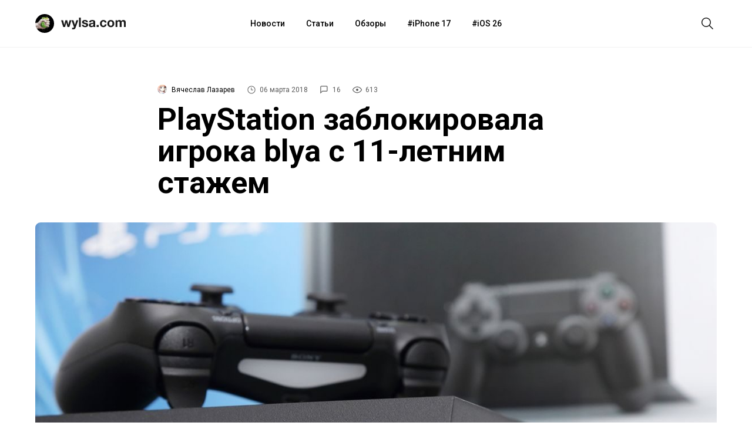

--- FILE ---
content_type: text/html; charset=UTF-8
request_url: https://wylsa.com/playstation-zablokirovala-igroka-blya-s-11-letnim-stazhem/
body_size: 13129
content:
<!DOCTYPE html>
<html  xmlns="http://www.w3.org/1999/xhtml" prefix="" lang="ru-RU">
<head>
		<meta charset="UTF-8">
	<meta name="viewport" content="width=device-width, initial-scale=1.0">
	<meta name="yandex-verification" content="5ecc1cd783c2a08a"/>
	<meta name="product_name" content="">
	<link rel="profile" href="http://gmpg.org/xfn/11">
	<link rel="shortcut icon" type="image/png" href="https://wylsa.com/wp-content/themes/wylsa/favicon-16x16.png" sizes="16x16">
	<link rel="shortcut icon" type="image/png" href="https://wylsa.com/wp-content/themes/wylsa/favicon-32x32.png" sizes="32x32">
	<link rel="shortcut icon" type="image/png" href="https://wylsa.com/wp-content/themes/wylsa/favicon-96x96.png" sizes="96x96">
	<link rel="shortcut icon" type="image/x-icon" href="https://wylsa.com/wp-content/themes/wylsa/favicon.ico"/>
	<link rel="apple-touch-icon" href="https://wylsa.com/wp-content/themes/wylsa/apple-touch-icon.png" sizes="180x180">
	<!-- Google Analytics -->
	<script async src="https://www.googletagmanager.com/gtag/js?id=UA-96264877-1"></script>
	<script>
	  window.dataLayer = window.dataLayer || [];
	  function gtag(){dataLayer.push(arguments);}
	  gtag('js', new Date());
	  gtag('config', 'UA-96264877-1');
	</script>
	<!-- End Google Analytics -->
	<!-- Yandex.Metrika counter -->
	<script type="text/javascript" > (function(m,e,t,r,i,k,a){m[i]=m[i]||function(){(m[i].a=m[i].a||[]).push(arguments)}; m[i].l=1*new Date();k=e.createElement(t),a=e.getElementsByTagName(t)[0],k.async=1,k.src=r,a.parentNode.insertBefore(k,a)}) (window, document, "script", "https://mc.yandex.ru/metrika/tag.js", "ym"); ym(51323458, "init", { clickmap:true, trackLinks:true, accurateTrackBounce:true }); </script> <noscript><div><img src="https://mc.yandex.ru/watch/51323458" style="position:absolute; left:-9999px;" alt="" /></div></noscript> <!-- /Yandex.Metrika counter -->
	<!-- End Yandex.Metrika counter -->
		<!-- Yandex.Market Widget -->
	<script async src="https://aflt.market.yandex.ru/widget/script/api" type="text/javascript"></script>
	<!-- End Yandex.Market Widget -->
	<!-- VK Pixel -->
	<script type="text/javascript">!function(){var t=document.createElement("script");t.type="text/javascript",t.async=!0,t.src="https://vk.com/js/api/openapi.js?168",t.onload=function(){VK.Retargeting.Init("VK-RTRG-501290-2wGIb"),VK.Retargeting.Hit()},document.head.appendChild(t)}();</script><noscript><img src="https://vk.com/rtrg?p=VK-RTRG-501290-2wGIb" style="position:fixed; left:-999px;" alt=""/></noscript>
	<!-- End VK Pixel -->
	<!-- Facebook Pixel Code -->
	<script>!function(f,b,e,v,n,t,s){if(f.fbq)return;n=f.fbq=function(){n.callMethod?n.callMethod.apply(n,arguments):n.queue.push(arguments)};if(!f._fbq)f._fbq=n;n.push=n;n.loaded=!0;n.version='2.0';n.queue=[];t=b.createElement(e);t.async=!0;t.src=v;s=b.getElementsByTagName(e)[0];s.parentNode.insertBefore(t,s)}(window, document,'script','https://connect.facebook.net/en_US/fbevents.js');fbq('init', '3119015291508039');fbq('track', 'PageView');</script><noscript><img height="1" width="1" style="display:none" src="https://www.facebook.com/tr?id=3119015291508039&ev=PageView&noscript=1"/></noscript>
	<!-- End Facebook Pixel Code -->
		
<!-- BEGIN Metadata added by the Add-Meta-Tags WordPress plugin -->
<meta name="description" content="Модераторы Sony заблокировали учетную запись пользователя с именем blya. Причиной стали жалобы других игроков и оскорбительный никнейм." />
<meta name="keywords" content="новости" />
<meta property="og:site_name" content="Wylsacom" />
<meta property="og:type" content="article" />
<meta property="og:title" content="PlayStation заблокировала игрока blya с 11-летним стажем" />
<meta property="og:url" content="https://wylsa.com/playstation-zablokirovala-igroka-blya-s-11-letnim-stazhem/" />
<meta property="og:description" content="Модераторы Sony заблокировали учетную запись пользователя с именем blya. Причиной стали жалобы других игроков и оскорбительный никнейм." />
<meta property="og:locale" content="ru_RU" />
<meta property="og:updated_time" content="2018-03-06T17:34:45+03:00" />
<meta property="og:image" content="https://wylsa.com/wp-content/uploads/2018/03/PS4.jpg" />
<meta property="og:image:secure_url" content="https://wylsa.com/wp-content/uploads/2018/03/PS4.jpg" />
<meta property="og:image:width" content="1200" />
<meta property="og:image:height" content="675" />
<meta property="og:image:type" content="image/jpeg" />
<meta property="article:published_time" content="2018-03-06T18:00:12+03:00" />
<meta property="article:modified_time" content="2018-03-06T17:34:45+03:00" />
<meta property="article:author" content="https://wylsa.com/author/zutessu/" />
<meta property="article:publisher" content="https://www.facebook.com/wylcom/" />
<meta property="article:section" content="Новости" />
<meta property="article:tag" content="новости" />
<meta name="twitter:card" content="summary_large_image" />
<meta name="twitter:site" content="@wylsacomRed" />
<meta name="twitter:title" content="PlayStation заблокировала игрока blya с 11-летним стажем" />
<meta name="twitter:description" content="Модераторы Sony заблокировали учетную запись пользователя с именем blya. Причиной стали жалобы других игроков и оскорбительный никнейм." />
<meta name="twitter:image:src" content="https://wylsa.com/wp-content/uploads/2018/03/PS4.jpg" />
<meta name="twitter:image:width" content="1200" />
<meta name="twitter:image:height" content="675" />
<!-- END Metadata added by the Add-Meta-Tags WordPress plugin -->

<title>PlayStation заблокировала игрока blya с 11-летним стажем &#8212; Wylsacom</title>
<link rel='dns-prefetch' href='//maxcdn.bootstrapcdn.com' />
<link rel='dns-prefetch' href='//s.w.org' />
<link rel='stylesheet' id='wp-block-library-css'  href='https://wylsa.com/wp-includes/css/dist/block-library/style.min.css?ver=5.5.3' type='text/css' media='all' />
<link rel='stylesheet' id='font-awesome-css'  href='//maxcdn.bootstrapcdn.com/font-awesome/4.7.0/css/font-awesome.min.css?ver=5.5.3' type='text/css' media='all' />
<link rel='stylesheet' id='sab-plugin-css'  href='https://wylsa.com/wp-content/plugins/simple-author-box/assets/css/simple-author-box.min.css?ver=2.0.3' type='text/css' media='all' />
<link rel='stylesheet' id='wylsa-style-css'  href='https://wylsa.com/wp-content/themes/wylsa/style.css?ver=20220321' type='text/css' media='all' />
<script type='text/javascript' src='https://ajax.googleapis.com/ajax/libs/jquery/1.7.2/jquery.min.js?ver=5.5.3' id='jquery-js'></script>
<script type='text/javascript' src='https://wylsa.com/wp-content/plugins/avatar-manager/assets/js/avatar-manager.min.js?ver=1.2.1' id='avatar-manager-js'></script>
<link rel="https://api.w.org/" href="https://wylsa.com/wp-json/" /><link rel="alternate" type="application/json" href="https://wylsa.com/wp-json/wp/v2/posts/46399" /><link rel="EditURI" type="application/rsd+xml" title="RSD" href="https://wylsa.com/xmlrpc.php?rsd" />
<link rel='prev' title='Hyundai Le Fil Rouge: концепт из нереального будущего' href='https://wylsa.com/hyundai-le-fil-rouge/' />
<link rel='next' title='Volkswagen готовит к будущему: в концепте I.D. Vizzion нет руля' href='https://wylsa.com/i-d-vizzion/' />
<link rel="canonical" href="https://wylsa.com/playstation-zablokirovala-igroka-blya-s-11-letnim-stazhem/" />
<link rel='shortlink' href='https://wylsa.com/?p=46399' />
<style type="text/css">.saboxplugin-wrap .saboxplugin-gravatar img {-webkit-border-radius:50%;-moz-border-radius:50%;-ms-border-radius:50%;-o-border-radius:50%;border-radius:50%;}.saboxplugin-wrap {margin-top:0px; margin-bottom:0px; padding: 0px 0px }.saboxplugin-wrap .saboxplugin-authorname {font-size:18px; line-height:25px;}.saboxplugin-wrap .saboxplugin-desc {font-size:14px; line-height:21px;}.saboxplugin-wrap .saboxplugin-web {font-size:14px;}.saboxplugin-wrap .saboxplugin-socials .saboxplugin-icon-color {font-size:17px;}.saboxplugin-wrap .saboxplugin-socials .saboxplugin-icon-color:before {width:28px; height:28px; line-height:29px; }.saboxplugin-wrap .saboxplugin-socials .saboxplugin-icon-grey {font-size:14px;}</style><link rel="icon" href="https://wylsa.com/wp-content/uploads/2017/09/cropped-wylsalogo-32x32.png" sizes="32x32" />
<link rel="icon" href="https://wylsa.com/wp-content/uploads/2017/09/cropped-wylsalogo-192x192.png" sizes="192x192" />
<link rel="apple-touch-icon" href="https://wylsa.com/wp-content/uploads/2017/09/cropped-wylsalogo-180x180.png" />
<meta name="msapplication-TileImage" content="https://wylsa.com/wp-content/uploads/2017/09/cropped-wylsalogo-270x270.png" />
<!-- ## NXS/OG ## --><!-- ## NXSOGTAGS ## --><!-- ## NXS/OG ## -->
</head>

<body>
	<div id="scroll">
		<div id="wrap" class="wrapper">
			<header>
				<div id="menubar" class="menubar">
					<div class="menuButton">
						<button id="btn-menubar" class="btn btn--menubar" name="open-menubar">
							<span>
								<svg width="24" height="24" viewBox="0 0 24 24" xmlns="http://www.w3.org/2000/svg">
									<path fill="#1A1A1A" d="M4 5v1.5h16V5zm0 7.75h16v-1.5H4zM4 19h16v-1.5H4z">
								</svg>
							</span>
						</button>
						<button id="btn-menubar-close" class="btn btn--menubar-close" aria-label="Close menubar" name="close-menubar">
							<span>
								<svg width="24" height="24" viewBox="0 0 24 24" xmlns="http://www.w3.org/2000/svg" >
									<path fill="#1A1A1A" d="M20.53 4.53l-1.06-1.06L12 10.94 4.53 3.47 3.47 4.53 10.94 12l-7.47 7.47 1.06 1.06L12 13.06l7.47 7.47 1.06-1.06L13.06 12l7.47-7.47z"/>
								</svg>
							</span>
						</button>
					</div>

					<a href="https://wylsa.com/" name="home" id="logo">
						<div class="logo">
							<div class="brandIcon"></div>
							<svg width="110" height="32" xmlns="http://www.w3.org/2000/svg"><g fill="none" fill-rule="evenodd"><path d="M14.038 21.955h-3.207L8.81 14.201h-.044l-1.934 7.754H3.603L0 10.402h3.295l2.087 7.844h.044l1.89-7.844h3.032l1.933 7.821h.044l2.087-7.82h3.207l-3.58 11.552zm10.502 1.43c-.337.939-.806 1.61-1.406 2.012-.6.402-1.436.603-2.505.603-.322 0-.64-.011-.956-.034a44.892 44.892 0 01-.955-.078v-2.614l.9.09c.308.029.616.036.923.021.41-.044.714-.208.912-.491.198-.283.297-.596.297-.939 0-.253-.044-.491-.132-.715L17.64 10.402h3.318l2.57 7.91h.044l2.483-7.91h3.229L24.54 23.385zM30.427 6h3.12v15.955h-3.12V6zm7.997 12.201c0 .343.07.637.209.883.14.246.318.447.538.603.22.157.472.272.758.347.286.074.582.111.89.111.22 0 .45-.026.692-.078a2.33 2.33 0 00.659-.246c.198-.112.362-.26.494-.447.132-.186.198-.42.198-.704 0-.476-.311-.834-.934-1.072-.622-.239-1.49-.477-2.603-.715a15.193 15.193 0 01-1.33-.369 4.509 4.509 0 01-1.153-.559 2.698 2.698 0 01-.812-.871c-.205-.35-.308-.779-.308-1.285 0-.745.143-1.356.428-1.833a3.184 3.184 0 011.132-1.128c.468-.276.996-.47 1.582-.581a9.595 9.595 0 011.801-.168c.615 0 1.212.06 1.79.18.58.118 1.095.32 1.55.603.453.283.83.659 1.13 1.128.301.47.48 1.061.54 1.777h-2.967c-.044-.611-.27-1.025-.68-1.24-.41-.217-.894-.325-1.45-.325-.177 0-.367.011-.572.034a1.88 1.88 0 00-.56.145 1.155 1.155 0 00-.429.324c-.117.142-.175.332-.175.57 0 .283.102.514.307.693.205.178.473.324.802.435.33.112.707.213 1.131.302.425.09.857.186 1.297.29.454.105.897.231 1.329.38.432.15.816.347 1.153.593.337.245.608.55.813.916.205.365.308.815.308 1.352 0 .76-.15 1.396-.45 1.91-.301.514-.693.928-1.176 1.24a4.77 4.77 0 01-1.659.66 9.508 9.508 0 01-3.833-.011 5.053 5.053 0 01-1.681-.67 3.803 3.803 0 01-1.208-1.24c-.315-.515-.487-1.16-.517-1.934h2.966zm9.25-4.246c.043-.745.226-1.363.548-1.854a3.768 3.768 0 011.23-1.185 5.305 5.305 0 011.681-.637 9.4 9.4 0 011.879-.19c.571 0 1.15.041 1.735.123.586.082 1.12.242 1.604.48.483.24.879.57 1.186.995.308.425.462.987.462 1.687v6.011c0 .522.03 1.021.088 1.498.058.476.16.834.307 1.072h-3.163a4.616 4.616 0 01-.22-1.117 4.054 4.054 0 01-1.758 1.095 6.944 6.944 0 01-2.065.313 5.49 5.49 0 01-1.516-.201 3.45 3.45 0 01-1.23-.626 2.906 2.906 0 01-.824-1.073c-.197-.432-.296-.946-.296-1.542 0-.655.113-1.195.34-1.62.227-.424.52-.763.879-1.016a3.906 3.906 0 011.23-.57c.462-.127.927-.227 1.395-.302.469-.074.93-.134 1.384-.179a8.194 8.194 0 001.209-.2c.351-.09.63-.22.835-.392.205-.171.3-.42.285-.748 0-.343-.055-.615-.165-.816a1.224 1.224 0 00-.439-.47 1.71 1.71 0 00-.637-.223 5.127 5.127 0 00-.78-.056c-.615 0-1.098.134-1.45.403-.351.268-.557.715-.615 1.34h-3.12zm7.205 2.347c-.132.119-.296.212-.494.279a4.98 4.98 0 01-.637.168 9.61 9.61 0 01-.714.111c-.25.03-.498.067-.747.112a5.556 5.556 0 00-.692.179 2.033 2.033 0 00-.593.302 1.427 1.427 0 00-.407.48c-.102.194-.154.44-.154.737 0 .283.052.522.154.715.103.194.242.347.418.459.175.111.38.19.615.234.234.045.476.067.725.067.615 0 1.09-.104 1.428-.313.337-.208.586-.458.747-.748.16-.29.26-.585.296-.883.037-.298.055-.536.055-.715v-1.184zm5.668 2.212h3.45v3.441h-3.45v-3.441zm13.709-4.045c-.205-1.326-.974-1.989-2.307-1.989-.498 0-.915.116-1.252.347-.337.23-.611.529-.824.894a3.902 3.902 0 00-.45 1.206 6.38 6.38 0 000 2.581c.088.432.23.823.428 1.174.198.35.465.636.802.86.337.223.747.335 1.23.335.747 0 1.322-.212 1.725-.637.403-.424.655-.994.758-1.71h3.01c-.205 1.535-.791 2.705-1.758 3.51-.967.804-2.204 1.206-3.713 1.206-.85 0-1.629-.145-2.34-.436a5.182 5.182 0 01-1.812-1.218 5.56 5.56 0 01-1.164-1.866c-.279-.722-.418-1.516-.418-2.38 0-.893.129-1.724.385-2.491a5.629 5.629 0 011.131-1.99 5.18 5.18 0 011.824-1.306c.717-.313 1.538-.47 2.46-.47.674 0 1.322.09 1.945.269.622.178 1.179.45 1.67.815.49.365.889.82 1.197 1.363.307.544.483 1.188.527 1.933h-3.054zm7.645 1.72c0 .463.044.913.132 1.353.088.44.238.834.45 1.184.213.35.495.63.846.838.352.209.791.313 1.318.313.528 0 .97-.104 1.33-.313a2.39 2.39 0 00.856-.838c.213-.35.363-.745.45-1.184a7.049 7.049 0 000-2.715 3.513 3.513 0 00-.45-1.185 2.517 2.517 0 00-.856-.838c-.36-.216-.802-.324-1.33-.324-.527 0-.966.108-1.318.324a2.55 2.55 0 00-.845.838 3.513 3.513 0 00-.45 1.185 7.049 7.049 0 00-.133 1.363zm-3.12 0c0-.923.14-1.76.418-2.513a5.424 5.424 0 011.186-1.922 5.309 5.309 0 011.846-1.229c.718-.29 1.523-.436 2.416-.436.894 0 1.703.146 2.428.436.725.29 1.344.7 1.856 1.23.513.528.909 1.169 1.187 1.921s.417 1.59.417 2.514c0 .924-.139 1.758-.417 2.503a5.442 5.442 0 01-1.187 1.91 5.162 5.162 0 01-1.856 1.218c-.725.283-1.534.425-2.428.425-.893 0-1.698-.142-2.416-.425a5.182 5.182 0 01-1.846-1.218 5.442 5.442 0 01-1.186-1.91c-.278-.745-.417-1.58-.417-2.503zm13.863-5.787h2.944v1.564h.044a4.472 4.472 0 011.483-1.385c.579-.328 1.241-.492 1.988-.492.718 0 1.373.142 1.967.425.593.283 1.043.782 1.35 1.497.337-.506.795-.953 1.374-1.34.578-.388 1.263-.582 2.054-.582.6 0 1.157.075 1.67.224.512.149.951.387 1.318.715.366.328.651.756.856 1.285.205.529.308 1.166.308 1.91v7.732h-3.12v-6.547c0-.388-.014-.753-.044-1.095-.029-.343-.11-.64-.241-.894a1.477 1.477 0 00-.582-.603c-.257-.15-.605-.224-1.044-.224-.44 0-.795.086-1.065.257a1.848 1.848 0 00-.638.67 2.716 2.716 0 00-.307.94c-.051.35-.077.703-.077 1.06v6.436h-3.12v-6.48c0-.343-.007-.682-.022-1.017a2.896 2.896 0 00-.186-.927 1.421 1.421 0 00-.55-.682c-.256-.171-.633-.257-1.131-.257-.146 0-.34.034-.582.1a1.921 1.921 0 00-.703.38c-.227.187-.421.455-.582.805-.162.35-.242.808-.242 1.374v6.704h-3.12V10.402z" fill="#1A1A1A"></path></g>
							</svg>
						</div>
					</a>

					<nav class="menuContainer">
						<div id="access" role="navigation">
							<div class="menu-header-menu-container"><ul id="menu-header-menu" class="menu"><li id="menu-item-49675" class="menu-item menu-item-type-taxonomy menu-item-object-category current-post-ancestor current-menu-parent current-post-parent menu-item-49675"><a href="https://wylsa.com/category/news/">Новости</a></li>
<li id="menu-item-49673" class="menu-item menu-item-type-taxonomy menu-item-object-category menu-item-49673"><a href="https://wylsa.com/category/articles/">Статьи</a></li>
<li id="menu-item-49663" class="menu-item menu-item-type-taxonomy menu-item-object-category menu-item-49663"><a href="https://wylsa.com/category/reviews/">Обзоры</a></li>
<li id="menu-item-215054" class="menu-item menu-item-type-taxonomy menu-item-object-post_tag menu-item-215054"><a href="https://wylsa.com/tag/iphone-17/">iPhone 17</a></li>
<li id="menu-item-226819" class="menu-item menu-item-type-taxonomy menu-item-object-post_tag menu-item-226819"><a href="https://wylsa.com/tag/ios-26/">iOS 26</a></li>
</ul></div>						</div>
					</nav>

					<div class="searchButton">
						<button id="btn-search" class="btn btn--search">
							<span>
								<svg width="24" height="24" viewBox="0 0 24 24" xmlns="http://www.w3.org/2000/svg">
									<path fill="#1A1A1A" d="M22 21L16.16 15.1C17.4717 13.5158 18.1229 11.4872 17.9782 9.43552C17.8336 7.38383 16.9044 5.46667 15.3834 4.08211C13.8624 2.69756 11.8666 1.95199 9.81041 2.00023C7.75419 2.04848 5.79556 2.88682 4.3412 4.34118C2.88683 5.79554 2.04849 7.75418 2.00025 9.81039C1.95201 11.8666 2.69757 13.8624 4.08213 15.3834C5.46668 16.9043 7.38385 17.8336 9.43554 17.9782C11.4872 18.1229 13.5158 17.4717 15.1 16.16L21 22L22 21ZM3.50002 10C3.50002 8.71443 3.88124 7.45772 4.59547 6.3888C5.3097 5.31988 6.32486 4.48676 7.51258 3.99479C8.7003 3.50282 10.0072 3.3741 11.2681 3.6249C12.529 3.8757 13.6872 4.49477 14.5962 5.40381C15.5053 6.31285 16.1243 7.47104 16.3751 8.73192C16.6259 9.99279 16.4972 11.2997 16.0052 12.4874C15.5133 13.6752 14.6801 14.6903 13.6112 15.4046C12.5423 16.1188 11.2856 16.5 10 16.5C8.27693 16.4974 6.62516 15.8117 5.40675 14.5933C4.18833 13.3749 3.50267 11.7231 3.50002 10Z"></path>
								</svg>
							</span>
						</button>
						<button id="btn-search-close" class="btn btn--search-close" aria-label="Close search form">
							<span>
								<svg width="24" height="24" viewBox="0 0 24 24" xmlns="http://www.w3.org/2000/svg" >
									<path fill="#1A1A1A" d="M20.53 4.53l-1.06-1.06L12 10.94 4.53 3.47 3.47 4.53 10.94 12l-7.47 7.47 1.06 1.06L12 13.06l7.47 7.47 1.06-1.06L13.06 12l7.47-7.47z"/>
								</svg>
							</span>
						</button>
					</div>
				</div>

				<div class="search">
					<div class="search__layer">
						<form class="search__form" method="get" class="search-form" action="https://wylsa.com/">
  <div class="search__form-inner">
    <input class="search__input" name="s" type="search" placeholder="Поиск" autocomplete="off" autocorrect="off" autocapitalize="off" spellcheck="false" autofocus />
  </div>
</form>
					</div>
				</div>

				<div class="m-menubar">
					<div class="m-menubar__layer">
						<nav class="m-menuContainer">
							<div id="access" role="navigation">
								<div class="menu-header-menu-container"><ul id="menu-header-menu-1" class="menu"><li class="menu-item menu-item-type-taxonomy menu-item-object-category current-post-ancestor current-menu-parent current-post-parent menu-item-49675"><a href="https://wylsa.com/category/news/">Новости</a></li>
<li class="menu-item menu-item-type-taxonomy menu-item-object-category menu-item-49673"><a href="https://wylsa.com/category/articles/">Статьи</a></li>
<li class="menu-item menu-item-type-taxonomy menu-item-object-category menu-item-49663"><a href="https://wylsa.com/category/reviews/">Обзоры</a></li>
<li class="menu-item menu-item-type-taxonomy menu-item-object-post_tag menu-item-215054"><a href="https://wylsa.com/tag/iphone-17/">iPhone 17</a></li>
<li class="menu-item menu-item-type-taxonomy menu-item-object-post_tag menu-item-226819"><a href="https://wylsa.com/tag/ios-26/">iOS 26</a></li>
</ul></div>							</div>
						</nav>
					</div>
				</div>
				<div class="content-disable"></div>
			</header>
		</div>

		<div id="content" class="site-content main-wrap">
			<div id="primary" class="content-area">
				<main id="main" class="site-main">


<div class="menubarSeparator"></div>
<article id="post-46399">
  <section class="headline">
    <div class="headline__stamps">
      <span class="content__author">
        <img alt="" class="avatar avatar-96 photo avatar-default" height="96" src="https://wylsa.com/wp-content/uploads/2018/02/1-2-96x96.jpg" width="96">        <a class="content__author_link" href="https://wylsa.com/author/zutessu/">Вячеслав Лазарев</a>
      </span>

      <div class="content_author_tooltip_wrapper">
        <div class="content_author_tooltip"><div class="saboxplugin-wrap"><div class="saboxplugin-gravatar"><img alt="" class="avatar avatar-100 photo avatar-default" height="100" src="https://wylsa.com/wp-content/uploads/2018/02/1-2-100x100.jpg" width="100"></div><div class="saboxplugin-authorname"><a href="https://wylsa.com/author/zutessu/">Вячеслав Лазарев</a><a href="https://wylsa.com/author/zutessu/" class="saboxplugin-author-page">Перейти к материалам</a></div><div class="saboxplugin-desc"><div class="vcard author"><div class="fn"></div></div></div><div class="clearfix"></div><div class="saboxplugin-socials sabox-colored"><a target="_blank" href="https://twitter.com/Zutessu" rel="nofollow"><span class="saboxplugin-icon-grey saboxplugin-icon-twitter"></span></a><a target="_blank" href="https://www.facebook.com/profile.php?id=100023871619202" rel="nofollow"><span class="saboxplugin-icon-grey saboxplugin-icon-facebook"></span></a></div></div></div>
      </div>

      <span id="stamp-date">
        <svg width="16" height="16" viewBox="0 0 24 24" xmlns="http://www.w3.org/2000/svg">
          <path d="M12 2a10 10 0 1010 10A10 10 0 0012 2zm0 18.5a8.5 8.5 0 118.5-8.5 8.51 8.51 0 01-8.5 8.5zm.42-14.21h-1.5V13h5.75v-1.5h-4.25z"/>
        </svg>
        06 марта 2018      </span>

      <span id="stamp-comments">
        <a href="#mc-container">
          <svg width="16" height="16" viewBox="0 0 26 26" xmlns="http://www.w3.org/2000/svg">
            <path d="M19 4a1 1 0 011 1v10a1 1 0 01-1 1H7.17l-.58.59L4 19.17V5a1 1 0 011-1h14m0-2H5a3 3 0 00-3 3v19l6-6h11a3 3 0 003-3V5a3 3 0 00-3-3z"/>
          </svg>
          16        </a>
      </span>

      <span id="stamp-views">
        <svg width="16" height="16" viewBox="0 0 16 16"xmlns="http://www.w3.org/2000/svg">
          <path d="M16 7.99663C16 9.29828 12.7605 13.5 8.00309 13.5C3.30737 13.5 0 9.29828 0 7.99663C0 6.68823 3.31354 2.5 8.00309 2.5C12.7543 2.5 16 6.68823 16 7.99663ZM1.19707 7.99663C1.19707 8.89362 4.22676 12.3602 8.00309 12.3602C11.7671 12.3602 14.7968 8.89362 14.7968 7.99663C14.7968 7.24801 11.7671 3.63305 8.00309 3.63305C4.22676 3.63305 1.19707 7.24801 1.19707 7.99663ZM8 10C9.10457 10 10 9.10457 10 8C10 6.89543 9.10457 6 8 6C6.89543 6 6 6.89543 6 8C6 9.10457 6.89543 10 8 10Z"/>
        </svg>
        613      </span>
    </div>

		<h1 class="entry-title">PlayStation заблокировала игрока blya с 11-летним стажем</h1>
    <p></p>

			</section>

  <section class="article__img" style="background-image: url('https://wylsa.com/wp-content/uploads/2018/03/PS4.jpg')"></section>
  <figcaption></figcaption>

	<section class="content">
  	<div class="content__inner">
      <p><span style="font-weight: 400;">Модераторы Sony</span><a href="https://twitter.com/Nitwoeight/status/970899756439556096/photo/1?ref_src=twsrc%5Etfw&amp;ref_url=https%3A%2F%2Ftjournal.ru%2F67226-playstation-udalila-uchetnuyu-zapis-rossiyskogo-igroka-s-nikom-blya-spustya-11-let-ispolzovaniya" target="_blank" rel="noopener"> <span style="font-weight: 400;">заблокировали</span></a><span style="font-weight: 400;"> учетную запись пользователя с именем blya. Причиной стали жалобы других игроков и оскорбительный никнейм. До этого аккаунт существовал 11 лет.</span></p>
<figure class="figure-full"><img loading="lazy" class="alignnone size-large" src="https://pbs.twimg.com/media/DXlULELX0AMuJJw.jpg:large" width="861" height="720" /></figure>
<p><span style="font-weight: 400;">Игроку отправили письмо, в котором сообщили о блокировке. Модератор подчеркнул, что причина очень серьезная. Заодно игрок он потерял все игры, достижения, подписка на PSN Plus аннулирована. Восстановить аккаунт уже нельзя.</span></p>
<p><span style="font-weight: 400;">До жалоб и блокировки можно написать в поддержку PSN и попробовать сменить аккаунт. Некоторым это удалось, но модераторы решили не идти навстречу blya: «Мне сказали, что это невозможно технически», —</span><a href="https://dtf.ru/16885-kak-kykypy3a-b-ahyce-pomenyal-sebe-nik-v-psn" target="_blank" rel="noopener"> <span style="font-weight: 400;">сказал</span></a><span style="font-weight: 400;"> DTF владелец аккаунта, Сергей.</span></p>
<p><span style="font-weight: 400;">Аккаунт был создан в 2008 году. На нем было около 50 игр для PlayStation 4, включая полученные от подписки Plus. PlayStation Network не стала это комментировать.</span></p>
</div><div class="content__footer"><div class="source"></div		</div>

    <div class="likely">
      <div class="vkontakte"></div>
      <div class="twitter"></div>
      <div class="telegram"></div>
      <div class="whatsapp"></div>
      <div class="odnoklassniki"></div>
    </div>
  </section>
</article>

<!-- Yandex Market Widget -->

<div class="linked-posts-wrapper">
      <a href="https://wylsa.com/hyundai-le-fil-rouge/" class="linked-post-btn" id="previousPostLink">
      <span class="linked-posts-label">Предыдущий</span>
      <span class="linked-posts-title">Hyundai Le Fil Rouge: концепт из нереального будущего<span>
    </a>
  
      <a href="https://wylsa.com/i-d-vizzion/" class="linked-post-btn" id="nextPostLink">
      <span class="linked-posts-label">Следующий</span>
      <span class="linked-posts-title">Volkswagen готовит к будущему: в концепте I.D. Vizzion нет руля<span>
    </a>
  </div>

<div class="editLink-post">
  </div>
<style>.wptg-wylsa-comments-widget { max-width: 700px; margin: 40px auto 0 auto; width: 100%; }</style><!-- No Telegram discussion available -->
<section class="relatedPosts">
	<div class="relatedPosts__container">
		<div class="title">
			<h4>Сегодня читают</h4>
		</div>
		<div class="posts">
			
<div class="related__post">
    <a href="https://wylsa.com/teper-oficzialno-electronic-arts-perejdyot-pod-kontrol-semi-trampa/" class="post__img" style="background-image: url(https://wylsa.com/wp-content/uploads/2021/06/569.jpg);"></a>

  <object data="" type="">
    <span class="post__theme"><a href="https://wylsa.com/category/news/" rel="category tag">Новости</a></span>  </object>

  <p class="post__title">
    <a href="https://wylsa.com/teper-oficzialno-electronic-arts-perejdyot-pod-kontrol-semi-trampa/">
      Теперь официально: Electronic Arts перейдёт под контроль семьи Трампа    </a>
  </p>
</div>


<div class="related__post">
    <a href="https://wylsa.com/harmonyos-obognala-ios-po-kolichestvu-polzovatelej-v-kitae/" class="post__img" style="background-image: url(https://wylsa.com/wp-content/uploads/2025/12/imagem_2025-06-23_170753952-1500x600-1.png);"></a>

  <object data="" type="">
    <span class="post__theme"><a href="https://wylsa.com/category/news/" rel="category tag">Новости</a></span>  </object>

  <p class="post__title">
    <a href="https://wylsa.com/harmonyos-obognala-ios-po-kolichestvu-polzovatelej-v-kitae/">
      HarmonyOS обогнала iOS по количеству пользователей в Китае    </a>
  </p>
</div>


<div class="related__post">
    <a href="https://wylsa.com/na-rkn-podali-v-sud-za-ogranichenie-zvonkov-v-telegram-i-whatsapp/" class="post__img" style="background-image: url(https://wylsa.com/wp-content/uploads/2024/07/2018-4.jpg);"></a>

  <object data="" type="">
    <span class="post__theme"><a href="https://wylsa.com/category/news/" rel="category tag">Новости</a></span>  </object>

  <p class="post__title">
    <a href="https://wylsa.com/na-rkn-podali-v-sud-za-ogranichenie-zvonkov-v-telegram-i-whatsapp/">
      На РКН подали в суд за ограничение звонков в Telegram и WhatsApp*    </a>
  </p>
</div>

		</div>
	</div>
</section>

</main>
</div>
</div>

<!-- Yandex.Market Widget -->
<script type="text/javascript">
(function (w) {
	function start() {
		w.removeEventListener("YaMarketAffiliateLoad", start);
		w.YaMarketAffiliate.createWidget({containerId:"marketWidget",
			type:"offers",
			params:{clid:2334830,
							searchSelector: "meta[name='product_name']",
							searchSelectorAttr: "content",
							searchCount:1,
							themeId:4 } });
							}
		w.YaMarketAffiliate
			? start()
			: w.addEventListener("YaMarketAffiliateLoad", start);
		})(window);
</script>
<!-- End Yandex.Market Widget -->

	<div class="footer">
		<div class="footer-sectionAbout">
			<a href="https://wylsa.com/" name="home" id="logo">
				<div class="logo">
					<svg width="110" height="32" xmlns="http://www.w3.org/2000/svg"><path d="M14.038 21.955h-3.207L8.81 14.201h-.044l-1.934 7.754H3.603L0 10.402h3.295l2.087 7.844h.044l1.89-7.844h3.032l1.933 7.821h.044l2.087-7.82h3.207l-3.58 11.552zm10.502 1.43c-.337.939-.806 1.61-1.406 2.012-.6.402-1.436.603-2.505.603-.322 0-.64-.011-.956-.034a44.892 44.892 0 01-.955-.078v-2.614l.9.09c.308.029.616.036.923.021.41-.044.714-.208.912-.491.198-.283.297-.596.297-.939 0-.253-.044-.491-.132-.715L17.64 10.402h3.318l2.57 7.91h.044l2.483-7.91h3.229L24.54 23.385zM30.427 6h3.12v15.955h-3.12V6zm7.997 12.201c0 .343.07.637.209.883.14.246.318.447.538.603.22.157.472.272.758.347.286.074.582.111.89.111.22 0 .45-.026.692-.078a2.33 2.33 0 00.659-.246c.198-.112.362-.26.494-.447.132-.186.198-.42.198-.704 0-.476-.311-.834-.934-1.072-.622-.239-1.49-.477-2.603-.715a15.193 15.193 0 01-1.33-.369 4.509 4.509 0 01-1.153-.559 2.698 2.698 0 01-.812-.871c-.205-.35-.308-.779-.308-1.285 0-.745.143-1.356.428-1.833a3.184 3.184 0 011.132-1.128c.468-.276.996-.47 1.582-.581a9.595 9.595 0 011.801-.168c.615 0 1.212.06 1.79.18.58.118 1.095.32 1.55.603.453.283.83.659 1.13 1.128.301.47.48 1.061.54 1.777h-2.967c-.044-.611-.27-1.025-.68-1.24-.41-.217-.894-.325-1.45-.325-.177 0-.367.011-.572.034a1.88 1.88 0 00-.56.145 1.155 1.155 0 00-.429.324c-.117.142-.175.332-.175.57 0 .283.102.514.307.693.205.178.473.324.802.435.33.112.707.213 1.131.302.425.09.857.186 1.297.29.454.105.897.231 1.329.38.432.15.816.347 1.153.593.337.245.608.55.813.916.205.365.308.815.308 1.352 0 .76-.15 1.396-.45 1.91-.301.514-.693.928-1.176 1.24a4.77 4.77 0 01-1.659.66 9.508 9.508 0 01-3.833-.011 5.053 5.053 0 01-1.681-.67 3.803 3.803 0 01-1.208-1.24c-.315-.515-.487-1.16-.517-1.934h2.966zm9.25-4.246c.043-.745.226-1.363.548-1.854a3.768 3.768 0 011.23-1.185 5.305 5.305 0 011.681-.637 9.4 9.4 0 011.879-.19c.571 0 1.15.041 1.735.123.586.082 1.12.242 1.604.48.483.24.879.57 1.186.995.308.425.462.987.462 1.687v6.011c0 .522.03 1.021.088 1.498.058.476.16.834.307 1.072h-3.163a4.616 4.616 0 01-.22-1.117 4.054 4.054 0 01-1.758 1.095 6.944 6.944 0 01-2.065.313 5.49 5.49 0 01-1.516-.201 3.45 3.45 0 01-1.23-.626 2.906 2.906 0 01-.824-1.073c-.197-.432-.296-.946-.296-1.542 0-.655.113-1.195.34-1.62.227-.424.52-.763.879-1.016a3.906 3.906 0 011.23-.57c.462-.127.927-.227 1.395-.302.469-.074.93-.134 1.384-.179a8.194 8.194 0 001.209-.2c.351-.09.63-.22.835-.392.205-.171.3-.42.285-.748 0-.343-.055-.615-.165-.816a1.224 1.224 0 00-.439-.47 1.71 1.71 0 00-.637-.223 5.127 5.127 0 00-.78-.056c-.615 0-1.098.134-1.45.403-.351.268-.557.715-.615 1.34h-3.12zm7.205 2.347c-.132.119-.296.212-.494.279a4.98 4.98 0 01-.637.168 9.61 9.61 0 01-.714.111c-.25.03-.498.067-.747.112a5.556 5.556 0 00-.692.179 2.033 2.033 0 00-.593.302 1.427 1.427 0 00-.407.48c-.102.194-.154.44-.154.737 0 .283.052.522.154.715.103.194.242.347.418.459.175.111.38.19.615.234.234.045.476.067.725.067.615 0 1.09-.104 1.428-.313.337-.208.586-.458.747-.748.16-.29.26-.585.296-.883.037-.298.055-.536.055-.715v-1.184zm5.668 2.212h3.45v3.441h-3.45v-3.441zm13.709-4.045c-.205-1.326-.974-1.989-2.307-1.989-.498 0-.915.116-1.252.347-.337.23-.611.529-.824.894a3.902 3.902 0 00-.45 1.206 6.38 6.38 0 000 2.581c.088.432.23.823.428 1.174.198.35.465.636.802.86.337.223.747.335 1.23.335.747 0 1.322-.212 1.725-.637.403-.424.655-.994.758-1.71h3.01c-.205 1.535-.791 2.705-1.758 3.51-.967.804-2.204 1.206-3.713 1.206-.85 0-1.629-.145-2.34-.436a5.182 5.182 0 01-1.812-1.218 5.56 5.56 0 01-1.164-1.866c-.279-.722-.418-1.516-.418-2.38 0-.893.129-1.724.385-2.491a5.629 5.629 0 011.131-1.99 5.18 5.18 0 011.824-1.306c.717-.313 1.538-.47 2.46-.47.674 0 1.322.09 1.945.269.622.178 1.179.45 1.67.815.49.365.889.82 1.197 1.363.307.544.483 1.188.527 1.933h-3.054zm7.645 1.72c0 .463.044.913.132 1.353.088.44.238.834.45 1.184.213.35.495.63.846.838.352.209.791.313 1.318.313.528 0 .97-.104 1.33-.313a2.39 2.39 0 00.856-.838c.213-.35.363-.745.45-1.184a7.049 7.049 0 000-2.715 3.513 3.513 0 00-.45-1.185 2.517 2.517 0 00-.856-.838c-.36-.216-.802-.324-1.33-.324-.527 0-.966.108-1.318.324a2.55 2.55 0 00-.845.838 3.513 3.513 0 00-.45 1.185 7.049 7.049 0 00-.133 1.363zm-3.12 0c0-.923.14-1.76.418-2.513a5.424 5.424 0 011.186-1.922 5.309 5.309 0 011.846-1.229c.718-.29 1.523-.436 2.416-.436.894 0 1.703.146 2.428.436.725.29 1.344.7 1.856 1.23.513.528.909 1.169 1.187 1.921s.417 1.59.417 2.514c0 .924-.139 1.758-.417 2.503a5.442 5.442 0 01-1.187 1.91 5.162 5.162 0 01-1.856 1.218c-.725.283-1.534.425-2.428.425-.893 0-1.698-.142-2.416-.425a5.182 5.182 0 01-1.846-1.218 5.442 5.442 0 01-1.186-1.91c-.278-.745-.417-1.58-.417-2.503zm13.863-5.787h2.944v1.564h.044a4.472 4.472 0 011.483-1.385c.579-.328 1.241-.492 1.988-.492.718 0 1.373.142 1.967.425.593.283 1.043.782 1.35 1.497.337-.506.795-.953 1.374-1.34.578-.388 1.263-.582 2.054-.582.6 0 1.157.075 1.67.224.512.149.951.387 1.318.715.366.328.651.756.856 1.285.205.529.308 1.166.308 1.91v7.732h-3.12v-6.547c0-.388-.014-.753-.044-1.095-.029-.343-.11-.64-.241-.894a1.477 1.477 0 00-.582-.603c-.257-.15-.605-.224-1.044-.224-.44 0-.795.086-1.065.257a1.848 1.848 0 00-.638.67 2.716 2.716 0 00-.307.94c-.051.35-.077.703-.077 1.06v6.436h-3.12v-6.48c0-.343-.007-.682-.022-1.017a2.896 2.896 0 00-.186-.927 1.421 1.421 0 00-.55-.682c-.256-.171-.633-.257-1.131-.257-.146 0-.34.034-.582.1a1.921 1.921 0 00-.703.38c-.227.187-.421.455-.582.805-.162.35-.242.808-.242 1.374v6.704h-3.12V10.402z" fill="#000"></path>
					</svg>
				</div>
			</a>

			<h3 class="footer-menuTitle">Рассказываем о важных событиях в мире технологий</h3>

			<div class="footer-social">
				<a target="_blank" href="https://vk.com/wylsacom">
					<svg width="28" height="28" viewBox="0 0 28 28" fill="#7A7A7A" xmlns="http://www.w3.org/2000/svg">
						<path fill-rule="evenodd" clip-rule="evenodd" d="M27.3411 6.96683C27.5487 6.32744 27.3411 5.86244 26.4218 5.86244H23.3675C22.5964 5.86244 22.2406 6.26932 22.033 6.70526C22.033 6.70526 20.4614 10.4253 18.2669 12.8375C17.5552 13.535 17.229 13.7675 16.8435 13.7675C16.636 13.7675 16.3691 13.535 16.3691 12.8957V6.93776C16.3691 6.18213 16.1318 5.83337 15.4795 5.83337H10.6755C10.201 5.83337 9.90448 6.18213 9.90448 6.53088C9.90448 7.25745 11.0017 7.43183 11.1203 9.46623V13.8838C11.1203 14.8429 10.9424 15.0172 10.5569 15.0172C9.51898 15.0172 6.99837 11.2681 5.48601 6.99589C5.18947 6.15307 4.89293 5.83337 4.12192 5.83337H1.03789C0.148271 5.83337 0 6.24025 0 6.6762C0 7.46089 1.03789 11.4134 4.83362 16.6448C7.35422 20.2195 10.9424 22.1376 14.1747 22.1376C16.1318 22.1376 16.3691 21.7017 16.3691 20.9751V18.2723C16.3691 17.4004 16.547 17.2551 17.1697 17.2551C17.6146 17.2551 18.4152 17.4876 20.2241 19.2023C22.2999 21.2367 22.6558 22.1667 23.8123 22.1667H26.8666C27.7563 22.1667 28.1714 21.7308 27.9342 20.8879C27.6673 20.0451 26.6591 18.8245 25.3543 17.3713C24.6426 16.5576 23.575 15.6566 23.2488 15.2207C22.804 14.6394 22.9226 14.4069 23.2488 13.8838C23.2192 13.8838 26.9556 8.7106 27.3411 6.96683Z"/>
					</svg>
				</a>

				<a target="_blank" href="https://www.youtube.com/Wylsacom">
					<svg width="28" height="28" viewBox="0 0 28 28" fill="#7A7A7A" xmlns="http://www.w3.org/2000/svg">
						<path fill-rule="evenodd" clip-rule="evenodd" d="M24.9399 4.85313C26.147 5.17586 27.0958 6.11752 27.4165 7.31117C28 9.47743 28 14.0001 28 14.0001C28 14.0001 28 18.5227 27.4165 20.6889C27.0913 21.887 26.1425 22.8287 24.9399 23.147C22.7572 23.7261 14 23.7261 14 23.7261C14 23.7261 5.24722 23.7261 3.06013 23.147C1.85301 22.8242 0.904232 21.8826 0.583519 20.6889C0 18.5227 0 14.0001 0 14.0001C0 14.0001 0 9.47743 0.583519 7.31117C0.908686 6.1131 1.85746 5.17144 3.06013 4.85313C5.24722 4.27399 14 4.27399 14 4.27399C14 4.27399 22.7572 4.27399 24.9399 4.85313ZM18.4766 14L11.2027 18.1689V9.83104L18.4766 14Z"/>
					</svg>
				</a>

				<!-- <a target="_blank" href="https://vm.tiktok.com/ZSeRKpWWP/">
					<svg width="28" height="28" fill="#7A7A7A" xmlns="http://www.w3.org/2000/svg">
						<path fill-rule="evenodd" clip-rule="evenodd" d="M3.327 4.638C3 5.28 3 6.12 3 7.8v12.4c0 1.68 0 2.52.327 3.162a3 3 0 0 0 1.311 1.311C5.28 25 6.12 25 7.8 25h12.4c1.68 0 2.52 0 3.162-.327a3 3 0 0 0 1.311-1.311C25 22.72 25 21.88 25 20.2V7.8c0-1.68 0-2.52-.327-3.162a3 3 0 0 0-1.311-1.311C22.72 3 21.88 3 20.2 3H7.8c-1.68 0-2.52 0-3.162.327a3 3 0 0 0-1.311 1.311zm16.6 7.978c.121 0 .242-.007.362-.018h.002V10.15a3.923 3.923 0 0 1-3.615-3.501H14.57l-.022 10.263c0 1.26-1.112 2.252-2.37 2.252a2.28 2.28 0 0 1 0-4.56c.07 0 .137.01.205.019l.07.01v-2.202a2.997 2.997 0 0 0-.276-.014 4.466 4.466 0 1 0 4.467 4.466v-6.043a3.925 3.925 0 0 0 3.283 1.775z"/>
					</svg>
				</a>

				<a target="_blank" href="https://twitter.com/WylsacomRed">
					<svg width="28" height="28" viewBox="0 0 28 28" fill="#7A7A7A" xmlns="http://www.w3.org/2000/svg">
						<path d="M26.8333 5.99797C25.8787 6.42097 24.8533 6.70678 23.7752 6.83597C24.875 6.17746 25.7187 5.13254 26.1165 3.8887C25.0876 4.49919 23.9478 4.94277 22.7348 5.18056C21.7631 4.14707 20.3798 3.5 18.8478 3.5C15.9074 3.5 13.5226 5.88479 13.5226 8.82748C13.5226 9.24362 13.5706 9.64833 13.6598 10.0393C9.23206 9.81638 5.30962 7.69568 2.68246 4.47404C2.22516 5.26287 1.96222 6.17746 1.96222 7.1515C1.96222 8.99897 2.9031 10.6304 4.33101 11.585C3.45757 11.5564 2.63673 11.3175 1.91878 10.9185V10.9871C1.91878 13.5673 3.75367 15.7201 6.19105 16.2094C5.7429 16.3305 5.27303 16.3946 4.7883 16.3946C4.44533 16.3946 4.11036 16.3626 3.78568 16.3008C4.46362 18.4158 6.42999 19.9569 8.76105 19.9981C6.93759 21.4271 4.64082 22.2788 2.14628 22.2788C1.71642 22.2788 1.29228 22.2537 0.875 22.2045C3.23235 23.717 6.031 24.5973 9.03771 24.5973C18.8353 24.5973 24.1913 16.4826 24.1913 9.44483C24.1913 9.21618 24.1856 8.98525 24.1753 8.7566C25.2157 8.00435 26.1188 7.06804 26.8311 6.0014L26.8333 5.99797Z"/>
					</svg>
				</a> -->

				<a target="_blank" href="https://t.me/Wylsared">
					<svg width="28" height="28" viewBox="0 0 28 28" fill="#7A7A7A" xmlns="http://www.w3.org/2000/svg">
						<path fill-rule="evenodd" clip-rule="evenodd" d="M4.19897 13.1187C10.345 10.441 14.4433 8.67564 16.4939 7.82272C22.3488 5.38746 23.5654 4.96444 24.3584 4.95047C24.5328 4.94739 24.9228 4.99062 25.1753 5.19558C25.3886 5.36865 25.4473 5.60244 25.4754 5.76653C25.5035 5.93062 25.5385 6.30441 25.5107 6.59648C25.1934 9.93016 23.8205 18.0201 23.1221 21.7539C22.8265 23.3338 22.2446 23.8635 21.6813 23.9154C20.457 24.028 19.5273 23.1063 18.3415 22.3289C16.4859 21.1126 15.4376 20.3554 13.6365 19.1685C11.555 17.7968 12.9043 17.0429 14.0906 15.8108C14.4011 15.4884 19.7954 10.5818 19.8998 10.1367C19.9129 10.081 19.925 9.87351 19.8017 9.76394C19.6784 9.65437 19.4965 9.69184 19.3652 9.72164C19.1791 9.76388 16.2148 11.7232 10.4724 15.5995C9.63099 16.1772 8.86888 16.4587 8.18605 16.444C7.43329 16.4277 5.98528 16.0184 4.90883 15.6685C3.58853 15.2393 2.53917 15.0124 2.63055 14.2835C2.67814 13.9038 3.20095 13.5156 4.19897 13.1187Z"/>
					</svg>
				</a>
			</div>
		</div>

		<div class="footer-sectionMenu">
			<div class="footer-menu">
				<h3 class="footer-menuTitle">О проекте</h3>
				<ul class="footer-menuList">
					<div class="menu-footer-column-1-container"><ul id="menu-footer-column-1" class="menu"><li id="menu-item-123822" class="menu-item menu-item-type-post_type menu-item-object-page menu-item-123822"><a href="https://wylsa.com/about/">Редакция</a></li>
<li id="menu-item-129424" class="menu-item menu-item-type-custom menu-item-object-custom menu-item-129424"><a target="_blank" rel="noopener noreferrer" href="http://wylsacom.media/?from=wylsa">Реклама</a></li>
</ul></div>				</ul>
			</div>

			<div class="footer-menu">
				<h3 class="footer-menuTitle">Приложения</h3>
				<ul class="footer-menuList">
					<div class="menu-footer-column-2-container"><ul id="menu-footer-column-2" class="menu"><li id="menu-item-123825" class="menu-item menu-item-type-custom menu-item-object-custom menu-item-123825"><a target="_blank" rel="noopener noreferrer" href="https://apps.apple.com/ru/app/wylsacom-media/id1481939376">iOS</a></li>
<li id="menu-item-123827" class="menu-item menu-item-type-custom menu-item-object-custom menu-item-123827"><a target="_blank" rel="noopener noreferrer" href="https://apps.apple.com/ru/app/wylsacom-media/id1481939376#?platform=appleTV">Apple TV</a></li>
<li id="menu-item-123826" class="menu-item menu-item-type-custom menu-item-object-custom menu-item-123826"><a target="_blank" rel="noopener noreferrer" href="https://play.google.com/store/apps/details?id=com.wylsacom.media&#038;hl=ru">Android</a></li>
</ul></div>				</ul>
			</div>
		</div>

		<div class="footer-sectionApp">
			<div class="phoneMask"></div>

			<div class="appFrame">
				<div class="appFrame-bar">
					<div class="appFrame-barTime">
						<span>21:35</span>
					</div>
					<div class="appFrame-barStatus"></div>
				</div>
				<div class="appFrame-head">
					<div class="appFrame-headTitle">
						<span>Лента</span>
						<div></div>
					</div>
					<div class="appFrame-headDivider"></div>
				</div>

				<div class="appFrame-feed">
					
<div class="postCard">
  
  <a class="postCard-wrapper" href="https://wylsa.com/teper-oficzialno-electronic-arts-perejdyot-pod-kontrol-semi-trampa/">
    <figure
      class="postCard-thumbnail"
      style="background-image: url(https://wylsa.com/wp-content/uploads/2021/06/569.jpg)"
    >
    </figure>

    <div class="postCard-content">
      <div class="postCard-meta">
        <div class="postCard-tag">
          <object type="def">
            <a href="https://wylsa.com/category/news/" rel="category tag">Новости</a>          </object>
        </div>

        <div class="postCatd-point">•</div>

        <div class="postCard-timestamp">
          4 минуты назад        </div>
      </div>

      <div class="postCard-title">
        <h2>Теперь официально: Electronic Arts перейдёт под контроль семьи Трампа</h2>
      </div>
    </div>
  </a>
</div>
				</div>
			</div>
		</div>
	</div>
</div>



<script type='text/javascript' src='https://wylsa.com/wp-content/themes/wylsa/js/navigation.min.js?ver=20151215' id='wylsa-navigation-js'></script>
<script type='text/javascript' src='https://wylsa.com/wp-content/themes/wylsa/js/search.min.js?ver=5.5.3' id='wylsa-search-js'></script>
<script type='text/javascript' src='https://wylsa.com/wp-content/themes/wylsa/js/sticky-menubar.min.js?ver=5.5.3' id='sticky-menubar-js'></script>
<script type='text/javascript' src='https://wylsa.com/wp-content/themes/wylsa/js/likely.js?ver=5.5.3' id='likely-js'></script>
</body>
</html>


--- FILE ---
content_type: text/html; charset=utf-8
request_url: https://aflt.market.yandex.ru/widgets/service?appVersion=4e3c53b3d5b5ecec91b93b9c3c0637f348aa0ce5
body_size: 490
content:

        <!DOCTYPE html>
        <html>
            <head>
                <title>Виджеты, сервисная страница!</title>

                <script type="text/javascript" src="https://yastatic.net/s3/market-static/affiliate/2393a198fd495f7235c2.js" nonce="qnaXHlT1Il76pgrWD+6Qrw=="></script>

                <script type="text/javascript" nonce="qnaXHlT1Il76pgrWD+6Qrw==">
                    window.init({"browserslistEnv":"legacy","page":{"id":"affiliate-widgets:service"},"request":{"id":"1766514914460\u002F564d81c701614ec52585f7cda2460600\u002F1"},"metrikaCounterParams":{"id":45411513,"clickmap":true,"trackLinks":true,"accurateTrackBounce":true}});
                </script>
            </head>
        </html>
    